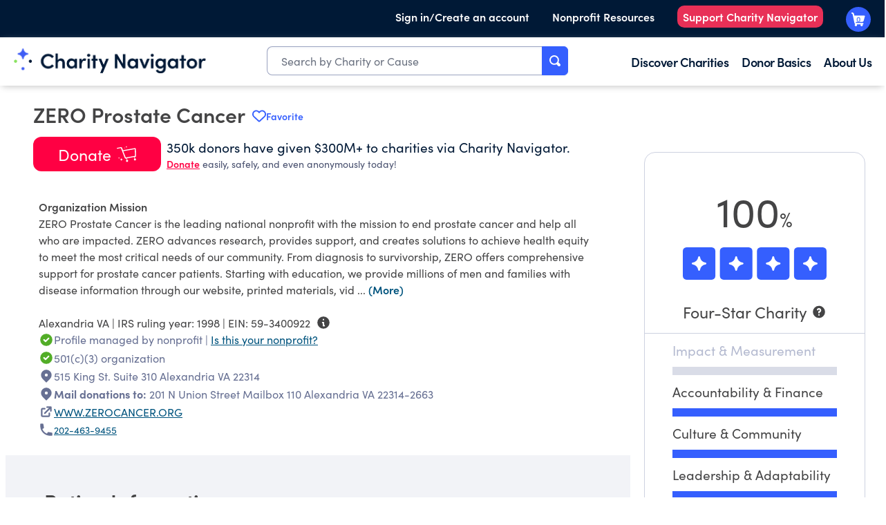

--- FILE ---
content_type: image/svg+xml
request_url: https://www.charitynavigator.org/images/unified_stars_dashboard_graphics/four_star.svg
body_size: -4
content:
<svg xmlns="http://www.w3.org/2000/svg" width="239.38" height="54.2" viewBox="0 0 239.38 54.2"><rect width="54.2" height="54.2" rx="6.24" fill="#355ffe"/><rect x="61.73" width="54.2" height="54.2" rx="6.24" fill="#355ffe"/><rect x="123.46" width="54.2" height="54.2" rx="6.24" fill="#355ffe"/><rect x="185.18" width="54.2" height="54.2" rx="6.24" fill="#355ffe"/><path d="M15.43,26a1.58,1.58,0,0,0,.94,2.67,10.42,10.42,0,0,1,9.18,9.17,1.53,1.53,0,0,0,.43.94,1.57,1.57,0,0,0,2.67-.94,10.39,10.39,0,0,1,9.18-9.17,1.56,1.56,0,0,0,0-3.1,10.42,10.42,0,0,1-9.17-9.18,1.54,1.54,0,0,0-.44-.94,1.57,1.57,0,0,0-2.66.94,10.42,10.42,0,0,1-9.18,9.18A1.5,1.5,0,0,0,15.43,26Z" fill="#fff"/><path d="M77.16,26a1.57,1.57,0,0,0,.94,2.67,10.4,10.4,0,0,1,9.17,9.17,1.54,1.54,0,0,0,.44.94,1.57,1.57,0,0,0,2.67-.94,10.4,10.4,0,0,1,9.17-9.17,1.62,1.62,0,0,0,.94-.43,1.57,1.57,0,0,0-.94-2.67,10.44,10.44,0,0,1-9.18-9.18,1.48,1.48,0,0,0-.43-.94,1.57,1.57,0,0,0-2.66.94,10.42,10.42,0,0,1-9.18,9.18A1.48,1.48,0,0,0,77.16,26Z" fill="#fff"/><path d="M138.88,26a1.58,1.58,0,0,0,.94,2.67A10.39,10.39,0,0,1,149,37.82a1.54,1.54,0,0,0,.44.94,1.56,1.56,0,0,0,2.66-.94,10.42,10.42,0,0,1,9.18-9.17,1.62,1.62,0,0,0,.94-.43,1.57,1.57,0,0,0-.94-2.67,10.44,10.44,0,0,1-9.18-9.18,1.53,1.53,0,0,0-.43-.94,1.57,1.57,0,0,0-2.66.94,10.43,10.43,0,0,1-9.18,9.18A1.53,1.53,0,0,0,138.88,26Z" fill="#fff"/><path d="M200.61,26a1.58,1.58,0,0,0,.94,2.67,10.42,10.42,0,0,1,9.18,9.17,1.59,1.59,0,0,0,.43.94,1.57,1.57,0,0,0,2.67-.94A10.39,10.39,0,0,1,223,28.65a1.56,1.56,0,0,0,0-3.1,10.42,10.42,0,0,1-9.18-9.18,1.56,1.56,0,0,0-3.1,0,10.42,10.42,0,0,1-9.17,9.18A1.53,1.53,0,0,0,200.61,26Z" fill="#fff"/></svg>

--- FILE ---
content_type: text/plain; charset=utf-8
request_url: https://events.getsitectrl.com/api/v1/events
body_size: 558
content:
{"id":"66f2c818eff4c16a","user_id":"66f2c818effd0b5a","time":1768639456191,"token":"1768639456.072bbe129a62a24e21f8b193db372db5.f2c2210f6ea9886b18fc4cea0dffe961","geo":{"ip":"18.119.163.60","geopath":"147015:147763:220321:","geoname_id":4509177,"longitude":-83.0061,"latitude":39.9625,"postal_code":"43215","city":"Columbus","region":"Ohio","state_code":"OH","country":"United States","country_code":"US","timezone":"America/New_York"},"ua":{"platform":"Desktop","os":"Mac OS","os_family":"Mac OS X","os_version":"10.15.7","browser":"Other","browser_family":"ClaudeBot","browser_version":"1.0","device":"Spider","device_brand":"Spider","device_model":"Desktop"},"utm":{}}